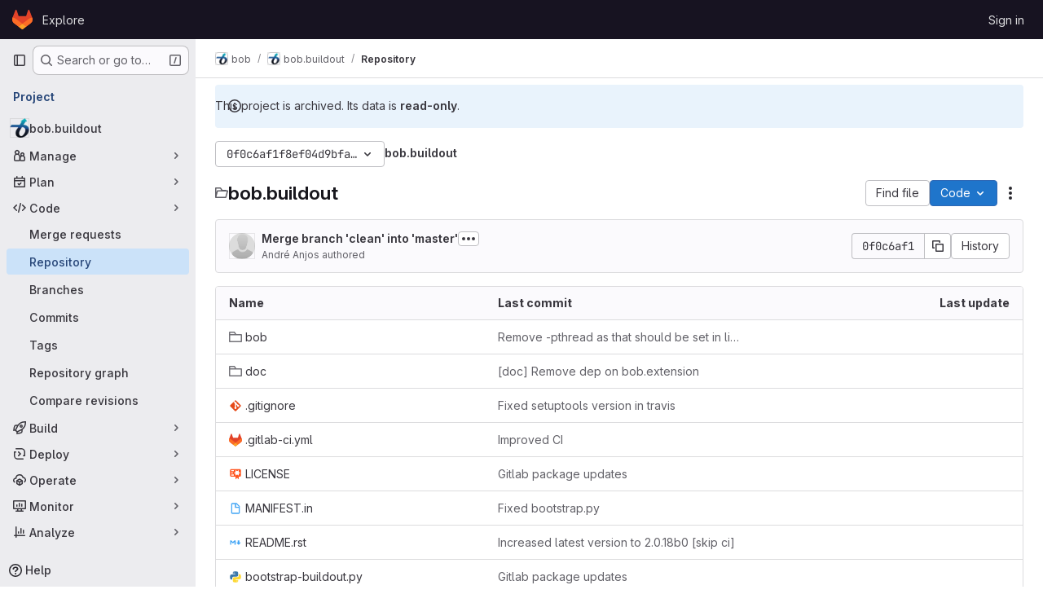

--- FILE ---
content_type: image/svg+xml;charset=utf-8
request_url: https://img.shields.io/badge/gitlab-project-0000c0.svg
body_size: 290
content:
<svg xmlns="http://www.w3.org/2000/svg" width="90" height="20" role="img" aria-label="gitlab: project"><title>gitlab: project</title><linearGradient id="s" x2="0" y2="100%"><stop offset="0" stop-color="#bbb" stop-opacity=".1"/><stop offset="1" stop-opacity=".1"/></linearGradient><clipPath id="r"><rect width="90" height="20" rx="3" fill="#fff"/></clipPath><g clip-path="url(#r)"><rect width="41" height="20" fill="#555"/><rect x="41" width="49" height="20" fill="#0000c0"/><rect width="90" height="20" fill="url(#s)"/></g><g fill="#fff" text-anchor="middle" font-family="Verdana,Geneva,DejaVu Sans,sans-serif" text-rendering="geometricPrecision" font-size="110"><text aria-hidden="true" x="215" y="150" fill="#010101" fill-opacity=".3" transform="scale(.1)" textLength="310">gitlab</text><text x="215" y="140" transform="scale(.1)" fill="#fff" textLength="310">gitlab</text><text aria-hidden="true" x="645" y="150" fill="#010101" fill-opacity=".3" transform="scale(.1)" textLength="390">project</text><text x="645" y="140" transform="scale(.1)" fill="#fff" textLength="390">project</text></g></svg>